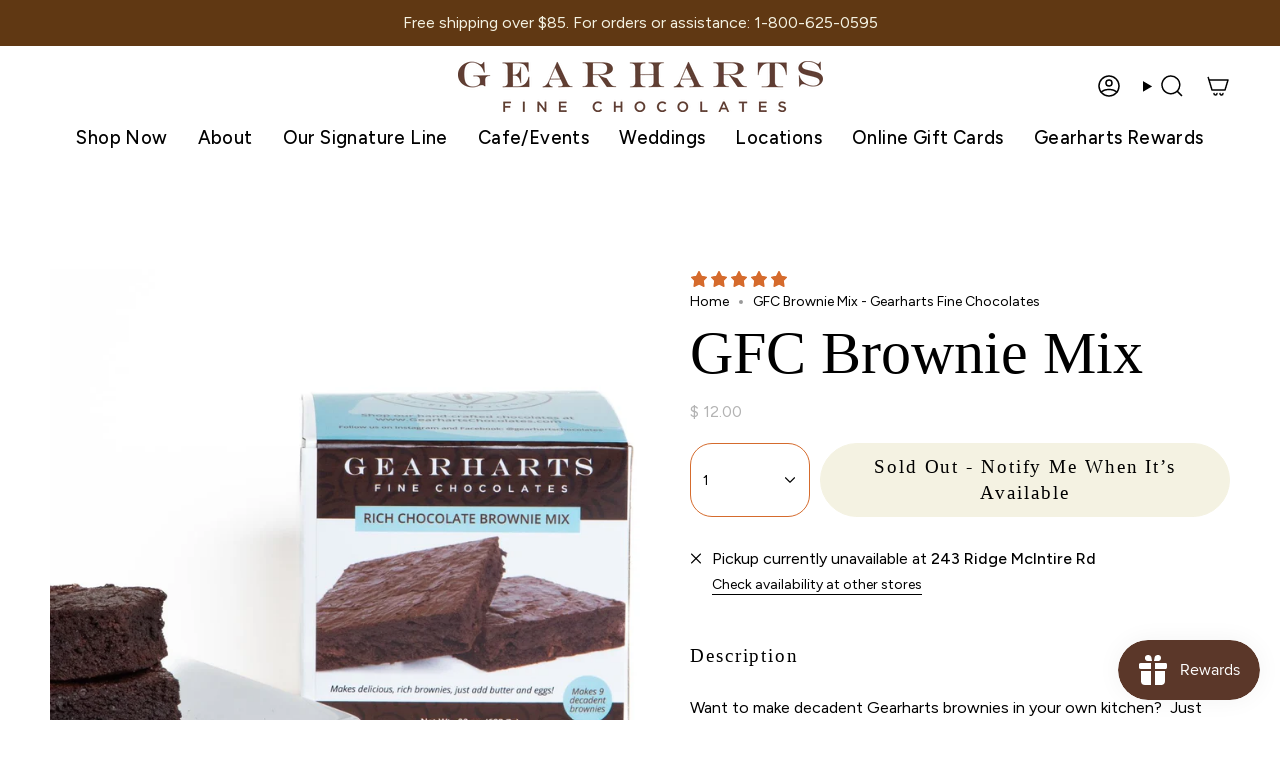

--- FILE ---
content_type: text/html; charset=utf-8
request_url: https://www.gearhartschocolates.com/variants/40769976565910/?section_id=api-pickup-availability
body_size: 463
content:
<div id="shopify-section-api-pickup-availability" class="shopify-section">
<popup-component>
    <div class="pickup__preview pickup__preview--primary"><svg aria-hidden="true" focusable="false" role="presentation" class="icon icon-cancel" viewBox="0 0 24 24"><path d="M6.758 17.243 12.001 12m5.243-5.243L12 12m0 0L6.758 6.757M12.001 12l5.243 5.243" stroke="currentColor" stroke-linecap="round" stroke-linejoin="round"/></svg><div class="pickup__info"><p class="pickup__info__text">
            Pickup currently unavailable at <strong>243 Ridge McIntire Rd</strong>
          </p><button
              id="ShowPickupAvailabilityDrawer"
              class="pickup__button text-link small"
              aria-haspopup="dialog"
              data-popup-open
            >
              Check availability at other stores
            </button></div>
    </div>

    <dialog
      class="drawer"
      aria-modal="true"
      aria-labelledby="PickupAvailabilityHeading"
      data-pickup-drawer
      data-scroll-lock-required
    >
      <form method="dialog">
        <button class="visually-hidden no-js" aria-label="Close"></button>
      </form>

      <div class="drawer__inner" data-scroll-lock-scrollable>
        <div class="drawer__head">
          <h3 class="caps" id="PickupAvailabilityHeading">Pickup options</h3>

          <button
            type="button"
            class="drawer__close"
            data-popup-close
            autofocus
            aria-label="Close"
          ><svg aria-hidden="true" focusable="false" role="presentation" class="icon icon-cancel" viewBox="0 0 24 24"><path d="M6.758 17.243 12.001 12m5.243-5.243L12 12m0 0L6.758 6.757M12.001 12l5.243 5.243" stroke="currentColor" stroke-linecap="round" stroke-linejoin="round"/></svg></button>
        </div>

        <div class="drawer__body" data-pickup-drawer-body data-scroll-lock-scrollable>
          <div class="pickup__product__wrap">
            <p class="pickup__product__title">GFC Brownie Mix</p></div>

          <ul
            class="pickup__list"
            role="list"
            aria-label="Pickup options"
            data-store-availability-drawer-content
            tabindex="0"
          ><li class="pickup__list__item">
                <p class="strong"><svg aria-hidden="true" focusable="false" role="presentation" class="icon icon-cancel" viewBox="0 0 24 24"><path d="M6.758 17.243 12.001 12m5.243-5.243L12 12m0 0L6.758 6.757M12.001 12l5.243 5.243" stroke="currentColor" stroke-linecap="round" stroke-linejoin="round"/></svg>243 Ridge McIntire Rd
                </p><address class="pickup__address">
                  <p>243 Ridge McIntire Rd<br>#B<br>Charlottesville VA 22903<br>United States</p>
<a aria-label="+ 1 4 3 4 9 7 2 9 1 0 0" href="tel:+14349729100">+14349729100</a></address>
              </li><li class="pickup__list__item">
                <p class="strong"><svg aria-hidden="true" focusable="false" role="presentation" class="icon icon-cancel" viewBox="0 0 24 24"><path d="M6.758 17.243 12.001 12m5.243-5.243L12 12m0 0L6.758 6.757M12.001 12l5.243 5.243" stroke="currentColor" stroke-linecap="round" stroke-linejoin="round"/></svg>Richmond (Short Pump)
                </p><address class="pickup__address">
                  <p>11331 West Broad Street<br>Suite 137<br>Glen Allen VA 23060<br>United States</p>
<a aria-label="+ 1 8 0 4 2 8 2 1 8 2 2" href="tel:+18042821822">+18042821822</a></address>
              </li></ul>
        </div>
      </div>
    </dialog>
  </popup-component></div>

--- FILE ---
content_type: text/css
request_url: https://widgets.juniphq.com/v1/styles/280.25cc43911363d7efd33c.css
body_size: 6302
content:
.junip-star-ratings-container{align-items:center;display:flex;margin-left:-3px}.junip-star-ratings-container[tabindex="0"]{outline:none;transition:box-shadow .15s ease-in}.junip-star-ratings-container[tabindex="0"]:focus{box-shadow:0 0 0 .2em var(--junipOutlineColor)}.junip-star-ratings-container .junip-star{height:27px;padding:3px;width:27px}.junip-star-ratings-container .junip-star svg{display:block;height:auto;margin:auto;width:auto}
.junip-traits-container{-moz-column-gap:32px;column-gap:32px;display:flex;flex-grow:1;flex-wrap:wrap;max-width:275px;min-width:275px;row-gap:16px}.junip-trait-container{max-width:275px;min-width:250px;width:100%}.junip-trait-container:last-of-type{margin-bottom:0}.junip-trait-title{font-size:.875em;font-weight:600;line-height:1;margin-bottom:12px}.junip-trait-bar{background-color:var(--junipBorderColor);border-radius:4px;height:4px;position:relative;width:100%}.junip-trait-bar .junip-trait-step-wrapper{height:100%;width:100%}.junip-trait-bar .junip-trait-step-wrapper .junip-trait-step{background-color:hsla(0,0%,100%,.7);height:4px;position:absolute;top:0;width:4px;z-index:1}.junip-trait-bar .junip-trait-step-wrapper .junip-trait-step-1{left:25%;margin-left:-2px}.junip-trait-bar .junip-trait-step-wrapper .junip-trait-step-2{left:50%;margin-left:-2px}.junip-trait-bar .junip-trait-step-wrapper .junip-trait-step-3{left:75%;margin-left:-2px}.junip-trait-indicator{border-radius:2px;height:12px;margin-left:-4px;position:absolute;top:-4px;width:8px;z-index:2}.junip-trait-labels{display:flex;font-size:.75em;margin-top:4px}.junip-trait-labels .junip-trait-label{flex:1}.junip-trait-labels .junip-trait-label-center{text-align:center}.junip-trait-labels .junip-trait-label-right{text-align:right}.junip-theme-dark .junip-trait-bar .junip-trait-step-wrapper .junip-trait-step{background-color:#000}.junip-container-xs .junip-trait-container,.junip-container-xs .junip-traits-container{max-width:100%;min-width:100%}
.junip-product-review-summary-wrapper{position:relative}.junip-product-review-summary-container{align-items:center;-moz-column-gap:48px;column-gap:48px;display:flex;row-gap:16px}.junip-product-review-summary-flex-wrapper{align-items:center;-moz-column-gap:32px;column-gap:32px;display:flex;row-gap:16px}.junip-product-review-average-container{text-align:center}.junip-product-review-average{font-size:3em;line-height:1}.junip-product-review-count{font-size:.875em}.junip-product-review-bars-container{width:250px}.junip-product-review-summary-actions{align-items:center;display:flex;gap:8px;margin-left:auto}.junip-product-review-summary-actions .junip-ask-ai-cta{align-items:center;display:flex;gap:8px;justify-content:center}.junip-product-review-bar-wrapper{align-items:center;display:flex;line-height:20px;margin:2px 0;transition:opacity .2s ease}.junip-product-review-bar-wrapper:not(.junip-no-hover){cursor:pointer;outline:none;transition:box-shadow .15s ease-in}.junip-product-review-bar-wrapper:not(.junip-no-hover):focus{box-shadow:0 0 0 .2em var(--junipOutlineColor)}.junip-product-review-bar-wrapper:not(.junip-no-hover).junip-selected,.junip-product-review-bar-wrapper:not(.junip-no-hover):hover{opacity:.8}.junip-product-review-bar-wrapper:not(.junip-no-hover).junip-selected .junip-product-review-bar-rating,.junip-product-review-bar-wrapper:not(.junip-no-hover):hover .junip-product-review-bar-rating{-webkit-text-decoration:underline;text-decoration:underline}.junip-product-review-bar-rating{font-size:.875em;margin-right:8px;width:12px}.junip-product-review-bar{background-color:var(--junipBorderColor);border-radius:2px;height:8px;overflow:hidden;width:100%}.junip-product-review-bar-filled{border-radius:2px 0 0 2px;height:100%}.junip-container-md .junip-product-review-summary-container{flex-wrap:wrap}.junip-container-md .junip-product-review-summary-container .junip-product-review-summary-actions,.junip-container-md .junip-product-review-summary-container .junip-product-review-summary-actions .junip-ask-ai-cta,.junip-container-md .junip-product-review-summary-container .junip-product-review-summary-actions .junip-write-review-cta,.junip-container-xs .junip-product-review-summary-container .junip-traits-container{width:100%}.junip-container-xs .junip-product-review-summary-flex-wrapper{-moz-column-gap:16px;column-gap:16px;width:100%}.junip-container-xs .junip-product-review-bars-container{margin-right:0;width:100%}.junip-container-xs .junip-product-review-summary-actions{flex-wrap:wrap-reverse}.junip-container-xs .junip-ask-ai-cta,.junip-container-xs .junip-write-review-cta{width:100%}
.junip-reviews-tab-switcher-container{border-bottom:1px solid var(--junipBorderColor);display:flex}.junip-reviews-tab{background-color:transparent;border-bottom:2px solid transparent;cursor:pointer;font-size:.875em;padding:.5em .8em;text-align:center;transition:border-color .15s ease-out;width:150px}.junip-reviews-tab.junip-active,.junip-reviews-tab:hover{border-color:var(--junipButtonColor)}.junip-container-xs .junip-reviews-tab-switcher-container{justify-content:center}.junip-container-xs .junip-reviews-tab-switcher-container .junip-reviews-tab{width:100%}
.junip-search-container{align-items:center;border:1px solid var(--junipBorderColor);border-radius:4px;box-sizing:border-box;display:flex;height:42px;justify-content:center;transition:box-shadow .15s ease-in;width:100%}.junip-search-container:focus-within{box-shadow:0 0 0 .2em var(--junipBorderColor)}.junip-search-container .junip-search-input{all:unset;background-color:inherit!important;box-shadow:none;box-sizing:border-box;color:inherit;font-family:inherit;font-size:16px;height:42px;outline:none;padding:8px 16px;width:100%}.junip-search-container .junip-search-input::-webkit-search-cancel-button,.junip-search-container .junip-search-input::-webkit-search-decoration,.junip-search-container .junip-search-input::-webkit-search-results-button,.junip-search-container .junip-search-input::-webkit-search-results-decoration{-webkit-appearance:none}.junip-search-container .junip-search-button{all:unset;background-color:inherit;border:0!important;box-sizing:border-box;display:block;height:42px;line-height:1;max-height:42px;padding:9px!important;transition:box-shadow .15s ease-in}.junip-search-container .junip-search-button[disabled]{background-color:inherit!important;cursor:not-allowed;pointer-events:none}.junip-search-container .junip-search-button.junip-search-clear-button{border-radius:0}.junip-search-container .junip-search-button.junip-search-clear-button[disabled]{background-color:inherit!important;cursor:not-allowed;pointer-events:none}.junip-search-container .junip-search-button.junip-search-clear-button[disabled] .junip-search-clear-icon{visibility:hidden}.junip-search-container .junip-search-icon{background-color:inherit;background-image:url(../images/b949160102dad9541897.svg);background-position:50%;background-repeat:no-repeat;display:block;height:16px;width:16px}.junip-search-container .junip-search-clear-icon{background-image:url(../images/6b9370310e35226af14a.svg)}.junip-theme-dark .junip-search-clear-icon,.junip-theme-dark .junip-search-icon{filter:brightness(0) invert(1)}
.junip-filters-container{display:grid;grid-template-columns:repeat(auto-fill,minmax(190px,auto));grid-gap:12px;align-items:center;gap:12px}.junip-filters-container .junip-filter-checkbox-container{width:100%}.junip-filters-container .junip-select{height:42px;width:100%}.junip-filters-text{font-size:.875em}.junip-filters-toggle{align-items:center;display:none!important;gap:8px;justify-content:center;width:100%}.junip-filters-toggle .junip-filter-icon{background-image:url(../images/6d97ad80e3f8d85c0bde.svg);background-position:50%;background-repeat:no-repeat;display:block;height:16px;width:16px}.junip-reset{cursor:pointer;font-weight:600;-webkit-text-decoration:underline;text-decoration:underline;-webkit-user-select:none;-moz-user-select:none;user-select:none}.junip-container-xs .junip-filters-container{grid-template-columns:1fr!important}.junip-container-xs .junip-filters-toggle{display:flex!important}.junip-theme-dark .junip-filters-toggle .junip-filter-icon{filter:brightness(0) invert(1)}
.junip-avatar{align-items:center;border-radius:50%;display:flex;height:46px;min-width:46px;width:46px}.junip-avatar.junip-avatar-style-initials{border:1px solid var(--junipBorderColor);padding:3px}.junip-avatar .junip-avatar-initials{align-items:center;background-color:#ebebeb;border-radius:50%;color:#000;display:flex;font-family:Arial;font-size:14px;font-weight:700;height:100%;justify-content:center;line-height:1;width:100%}.junip-avatar .junip-avatar-image{border-radius:50%;height:100%;-o-object-fit:cover;object-fit:cover;width:100%}.junip-theme-dark .junip-avatar .junip-avatar-initials{background-color:#333;color:#fff}
.junip-customer-name{font-size:1em;line-height:1.2;max-width:15ch;overflow:hidden;text-overflow:ellipsis;white-space:nowrap}
.junip-customer-attributes-container{display:flex;flex-direction:column;flex-wrap:wrap;gap:8px}.junip-customer-attributes-container.junip-customer-attributes-radio{gap:4px}.junip-customer-attribute{font-size:.875em}.junip-customer-attribute:last-of-type{margin-bottom:0}.junip-customer-attribute-text{font-size:.875em}.junip-customer-attribute-text .junip-customer-attribute-name{display:block;font-weight:600}.junip-customer-attribute-name{font-weight:600}.junip-container-xs .junip-customer-attributes-radio{flex-direction:row}
.junip-review-date{font-size:.875em;opacity:.8;white-space:nowrap}
.junip-tooltip{cursor:pointer;display:inline-block}.junip-tooltip-content.junip-tooltip-portal{background:rgba(0,0,0,.8);border-radius:4px;box-shadow:0 0 5px rgba(0,0,0,.2);color:#fff;font-size:14px;line-height:1.2;padding:8px;position:fixed;white-space:normal;width:160px;z-index:2147483647;word-wrap:break-word;animation:junipTooltipFadeIn .2s ease-out;pointer-events:none}.junip-tooltip-content.junip-tooltip-portal:after{border:5px solid transparent;content:"";left:50%;left:var(--arrow-left,50%);position:absolute;transform:translateX(-50%)}.junip-tooltip-content.junip-tooltip-portal[data-position=below]:after{border-bottom-color:rgba(0,0,0,.8);bottom:100%}.junip-tooltip-content.junip-tooltip-portal[data-position=above]:after{border-top-color:rgba(0,0,0,.8);top:100%}@keyframes junipTooltipFadeIn{0%{opacity:0}to{opacity:1}}
.junip-review-title{font-size:1.125em;font-weight:600;word-break:break-word}
.junip-review-product{font-size:.875em}
.junip-review-media-container{display:flex;flex-wrap:wrap;gap:16px}.junip-review-media-container .junip-review-image-wrapper{cursor:pointer;height:96px;outline:none;position:relative;transition:box-shadow .15s ease-in;width:96px}.junip-review-media-container .junip-review-image-wrapper:focus{box-shadow:0 0 0 .2em var(--junipOutlineColor)}.junip-review-media-container .junip-review-image-wrapper .junip-review-image{height:100%;margin:0;-o-object-fit:cover;object-fit:cover;width:100%}.junip-review-media-container .junip-review-image-wrapper .junip-media-icon{backdrop-filter:blur(3px);background-color:rgba(0,0,0,.25);background-size:33%;height:100%;position:absolute;top:0;width:100%}.junip-review-media-container .junip-review-image-wrapper .junip-review-image-overlay{align-items:center;backdrop-filter:blur(3px);background-color:rgba(0,0,0,.25);display:flex;height:100%;justify-content:center;position:absolute;top:0;width:100%}.junip-review-media-container .junip-review-image-wrapper .junip-review-image-overlay .junip-review-image-overlay-text{color:#fff;font-size:18px;font-weight:600;line-height:1}
.junip-review-response-container{background-color:rgba(0,0,0,.04);border-left:2px solid var(--junipBorderColor);border-radius:0 4px 4px 0;display:flex;flex-direction:column;font-size:.875em}.junip-review-response-container .junip-review-respondent{font-size:1em;font-weight:600;margin-bottom:4px}.junip-review-response-container .junip-review-response-content{white-space:pre-wrap}.junip-theme-dark .junip-review-response-container{background-color:hsla(0,0%,100%,.1)}
.junip-recommendation-container{align-items:center;display:flex;font-size:.875em;line-height:14px}.junip-recommendation-container .junip-recommendation-icon{align-items:center;background-image:url(../images/4402299c7b701bcfc128.svg);background-position:50%;background-repeat:no-repeat;background-size:100%;display:flex;height:14px;margin-right:6px;width:12px}
.junip-unconfirmed{align-items:center;display:flex;font-size:.8em;line-height:12px}.junip-unconfirmed-badge{align-items:start;display:flex;height:12px;width:12px}
.junip-verified{align-items:center;display:flex;font-size:.875em;line-height:14px}.junip-verified-badge{align-items:start;display:flex}.junip-verified-badge,.junip-verified-badge svg{height:14px;width:14px}
.junip-review-vote-container{display:flex;font-size:.875em;gap:8px;line-height:14px}.junip-review-vote-container .junip-vote-action{cursor:pointer;display:flex;gap:4px;height:14px;outline:none}.junip-review-vote-container .junip-vote-action:focus{box-shadow:0 0 0 .2em var(--junipOutlineColor)}.junip-review-vote-container .junip-vote-button{align-items:flex-end;display:flex;height:14px;width:14px}.junip-review-vote-container .junip-vote-button svg{height:14px;width:14px}.junip-review-vote-container .junip-vote-divider{background-color:var(--junipBorderColor);height:14px;width:1px}.junip-container-xs .junip-vote-text{display:none}
.junip-featured-pin svg{height:18px;width:16px}
.junip-review-list-item-container{display:flex;gap:16px}.junip-review-list-item-container .junip-review-customer{max-width:220px;min-width:220px}.junip-review-list-item-container .junip-review-customer .junip-customer-container{align-items:center;display:flex}.junip-review-list-item-container .junip-review-customer .junip-customer-details{line-height:1.2}.junip-review-list-item{width:100%}.junip-review-list-item .junip-stars-filled,.junip-review-list-item .junip-stars-outline{gap:4px}.junip-review-list-item .junip-star{height:18px;padding:0;width:18px}.junip-review-list-item .junip-review-content-container{display:flex;gap:16px;justify-content:space-between}.junip-review-list-item .junip-review-body{font-size:1em}.junip-container-md .junip-review-list-item .junip-review-content-container,.junip-container-xs .junip-reviews-container .junip-review-list-item-container{flex-direction:column}.junip-container-xs .junip-reviews-container .junip-review-list-item-container .junip-review-customer{max-width:100%}.junip-container-xs .junip-reviews-container .junip-review-list-item-container .junip-review-list-item .junip-review-media-container .junip-review-image-wrapper{height:64px;width:64px}
.junip-reviews-layout-grid{display:grid;grid-auto-columns:min-content;grid-template-rows:auto;position:relative;grid-column-gap:16px;grid-row-gap:16px;grid-template-columns:repeat(auto-fit,minmax(320px,1fr));width:100%}.junip-review-grid-item-container{border:1px solid var(--junipBorderColor);border-radius:8px;display:flex;flex-direction:column;height:100%;max-height:450px}.junip-review-grid-item-container.junip-review-grid-item-clickable{box-shadow:none;cursor:pointer;outline:none;overflow:hidden;transition:box-shadow .15s ease-in}.junip-review-grid-item-container.junip-review-grid-item-clickable:active,.junip-review-grid-item-container.junip-review-grid-item-clickable:focus{box-shadow:0 0 0 .2em var(--junipBorderColor)}.junip-review-grid-item-container .junip-review-customer{align-items:center;display:flex;gap:8px;justify-content:space-between}.junip-review-grid-item-container .junip-review-customer .junip-customer-details{align-items:center;display:flex;flex-wrap:wrap;gap:8px}.junip-review-grid-item-container .junip-review-customer .junip-customer-details .junip-customer-info{align-items:center;display:flex;gap:8px}.junip-review-grid-item-container .junip-review-customer .junip-customer-details .junip-avatar{height:36px;min-width:36px;width:36px}.junip-review-grid-item-container .junip-review-customer .junip-customer-details .junip-avatar .junip-avatar-initials{font-size:12px}.junip-review-grid-item-container .junip-stars-filled,.junip-review-grid-item-container .junip-stars-outline{gap:4px}.junip-review-grid-item-container .junip-star{height:16px;padding:0;width:16px}.junip-review-grid-item-container .junip-grid-reply{font-size:.875em;opacity:.8}.junip-review-grid-item-container .junip-grid-media-desktop{display:grid;grid-template-columns:1fr 1fr}.junip-review-grid-item-container .junip-grid-media-desktop .junip-review-image-wrapper{width:100%}.junip-review-grid-item-container .junip-grid-media-mobile{border-bottom:1px solid var(--junipBorderColor);display:flex;flex-wrap:nowrap;height:250px;overflow-x:scroll;overflow-y:hidden;scroll-snap-type:x mandatory;scrollbar-width:none;width:100%}.junip-review-grid-item-container .junip-grid-media-mobile::-webkit-scrollbar{display:none}.junip-review-grid-item-container .junip-grid-media-mobile .junip-review-image-wrapper{background-position:50%;background-repeat:no-repeat;background-size:contain;cursor:pointer;height:100%;min-width:100%;position:relative;scroll-snap-align:center;touch-action:pan-x;width:100%}.junip-container-xs .junip-reviews-layout-grid{padding-left:0;padding-right:0}.junip-container-xs .junip-reviews-layout-grid .junip-review-grid-item-container{max-height:-moz-max-content;max-height:max-content}
.junip-modal-wrapper{align-items:center;animation:junipFade .3s cubic-bezier(0,0,.2,1);background-color:rgba(33,43,54,.4);bottom:0;display:flex;flex-direction:column;justify-content:center;left:0;line-height:1.5;overflow-x:hidden;overflow-y:auto;position:fixed;right:0;top:0;z-index:2147483647;z-index:2147483648}.junip-modal-wrapper .junip-modal-container{height:625px;max-height:80%;max-width:1080px;min-width:767px}.junip-modal{align-items:center;background-color:#fff;border-radius:6px;box-shadow:0 31px 41px 0 rgba(32,42,53,.2),0 2px 16px 0 rgba(32,42,54,.08);color:#000;display:flex;font-family:inherit;font-size:16px;height:100%;position:relative;width:100%}.junip-modal:focus{outline:0}.junip-modal .junip-close{background-color:transparent;background-position:50%;background-size:50%;border-radius:8px;cursor:pointer;height:32px;outline:none;position:absolute;right:12px;top:12px;transition:box-shadow .15s ease-in,opacity .15s ease-in;width:32px;z-index:1}.junip-modal .junip-close:focus{box-shadow:0 0 0 .2em var(--junipOutlineColor)}.junip-modal .junip-close:active{background-color:rgba(0,0,0,.03)}.junip-theme-dark .junip-modal{background-color:#000;color:#fff}.junip-theme-dark .junip-modal .junip-textfield{color:#fff}@keyframes junipFade{0%{opacity:0}to{opacity:1}}@media(max-width:767px){.junip-modal-wrapper .junip-modal-container{height:100%;max-height:100%;min-width:auto;width:100%}.junip-modal-wrapper .junip-modal-container .junip-modal{overflow:hidden}.junip-modal-wrapper .junip-modal-container .junip-close{margin:.5em;right:0;top:0}}
.junip-review-modal .junip-modal-container{padding:0 16px;width:100%}.junip-review-modal-content{animation:junipFade .3s cubic-bezier(0,0,.2,1);border-radius:6px;display:grid;grid-template-columns:1fr;height:100%;overflow:hidden;width:100%}.junip-review-modal-content.junip-has-media{grid-template-columns:1fr 1fr}.junip-review-modal-content .junip-modal-review-content{display:flex;flex-direction:column;height:100%;justify-content:space-between;overflow-y:hidden}.junip-review-modal-content .junip-review-list-item{display:flex;flex-direction:column;height:100%;overflow-y:auto;scrollbar-width:thin}.junip-review-modal-content .junip-review-list-item .junip-customer-details{line-height:1.2}.junip-review-modal-content .junip-review-list-item .junip-review-content-container{flex-direction:column}.junip-review-modal-content .junip-review-list-item .junip-review-media-container{gap:8px}.junip-review-modal-content .junip-review-list-item .junip-review-media-container .junip-review-image-wrapper{height:48px;width:48px}.junip-review-modal-content .junip-review-modal-bottom-bar{align-items:center;background-color:#fff;border-top:1px solid var(--junipBorderColor);display:flex;font-size:.875em;justify-content:space-between}.junip-review-modal-content .junip-review-modal-bottom-bar .junip-review-modal-branding{align-items:center;display:flex;gap:8px}.junip-review-modal-content .junip-review-modal-bottom-bar .junip-review-modal-branding .junip-logo{background-repeat:no-repeat;background-size:50px 22px;height:20px;width:50px}.junip-review-modal-content .junip-review-modal-bottom-bar .junip-icon{height:20px;width:20px}.junip-review-modal-content .junip-review-modal-bottom-bar .junip-btn.junip-modal-nav-btn{border-radius:4px;padding:4px}.junip-media-container{align-items:center;background-color:#000;display:flex;height:100%;justify-content:space-between;position:relative;width:100%}.junip-media-container .junip-icon{background-color:rgba(0,0,0,.502);background-size:11px 15px;border-radius:50%;cursor:pointer;height:30px;margin:.5em;min-width:30px;opacity:.7;outline:none;transition:box-shadow .15s ease-in,opacity .15s ease-in;z-index:1}.junip-media-container .junip-icon:focus{box-shadow:0 0 0 .2em var(--junipOutlineColor)}.junip-media-container .junip-icon:hover{opacity:1}.junip-media-container .junip-icon[disabled]{cursor:not-allowed;opacity:.3}.junip-media-container .junip-chevron-left,.junip-media-container .junip-chevron-right{background-image:url(../images/51315e99bb2a775cdc51.svg)}.junip-media-container .junip-media{height:100%;position:absolute;width:100%}.junip-media-container .junip-media .junip-media-content{bottom:0;display:block;height:auto;left:0;margin:auto;max-height:100%;max-width:100%;position:absolute;right:0;top:0;-webkit-user-select:none;-moz-user-select:none;user-select:none;width:auto}.junip-theme-dark .junip-review-modal-content .junip-review-modal-bottom-bar{background-color:#000}@media(max-width:767px){.junip-review-modal .junip-modal-container{padding:0}.junip-review-modal .junip-close{background-color:rgba(0,0,0,.502);background-image:url(../images/10ede54c24e28b851e78.svg);transition:box-shadow .15s ease-in,opacity .15s ease-in}.junip-review-modal-content{overflow-y:auto;padding-bottom:4em;scrollbar-width:thin}.junip-review-modal-content.junip-has-media{grid-template-columns:1fr}.junip-review-modal-content .junip-modal-review-content,.junip-review-modal-content .junip-review-list-item{overflow-y:visible}.junip-review-modal-content .junip-media-container{min-height:75vh}.junip-review-modal-content .junip-review-modal-bottom-bar{bottom:0;left:0;position:absolute;width:100%;z-index:2}}
.junip-loader{animation:junipLoaderFadeIn .2s ease-in;background-color:var(--junipBorderColor);font-size:.875em;left:0;margin-left:auto;margin-right:auto;padding:10px;position:absolute;right:0;text-align:center;top:0;width:150px;z-index:2}.junip-fade-out{animation:junipLoaderFadeOut .3s ease-out;animation-delay:.25s;animation-fill-mode:forwards}@keyframes junipLoaderFadeIn{0%{opacity:0}to{opacity:.6}}@keyframes junipLoaderFadeOut{0%{opacity:.6}to{opacity:0}}
.junip-reviews-container{line-height:1.5;position:relative}.junip-reviews-container .junip-separator{margin-bottom:32px}.junip-reviews-container .junip-separator:last-of-type{margin-bottom:0}.junip-flex-wrapper{align-items:center;display:flex;justify-content:space-between}.junip-no-reviews{font-size:1em;padding-bottom:8px;text-align:center}.junip-review-body{white-space:pre-wrap;word-break:break-word}.junip-review-body mark{background:linear-gradient(-100deg,hsla(48,92%,75%,.3),hsla(48,92%,75%,.7) 95%,hsla(48,92%,75%,.1));border-radius:4px;color:inherit;padding:4px}.junip-read-more,.junip-translate-button{cursor:pointer;-webkit-text-decoration:underline;text-decoration:underline}.junip-translate-button{font-size:.9em;font-weight:500;-webkit-user-select:none;-moz-user-select:none;user-select:none}.junip-translate-button:focus{-webkit-text-decoration:none;text-decoration:none}.junip-review-response{white-space:pre-wrap}
.junip-ai-powered-by-footer,.junip-powered-by-footer{align-items:center;display:flex;filter:grayscale(1);font-size:14px;gap:4px;height:17px;justify-content:center;line-height:1;transition:filter .2s ease-in;white-space:nowrap}.junip-ai-powered-by-footer:hover,.junip-powered-by-footer:hover{filter:grayscale(0)}.junip-ai-powered-by-footer .junip-ai-logo,.junip-ai-powered-by-footer .junip-logo,.junip-powered-by-footer .junip-ai-logo,.junip-powered-by-footer .junip-logo{background-position:bottom;background-repeat:no-repeat;background-size:100%;height:15px;line-height:1;padding-top:2px;width:40px}.junip-logo-container{all:unset;cursor:pointer}.junip-logo-container:focus{outline:auto}
.junip-content-loading{overflow:hidden;pointer-events:none;position:inherit}.junip-content-loading:before{animation:junipSpin .75s linear infinite;background-color:inherit;border:1px solid var(--junipBorderColor);border-radius:50%;border-top:1px solid #637381;bottom:0;content:"";display:block;height:30px;left:0;margin:auto;position:absolute;right:0;top:0;width:30px;z-index:1}.junip-content-loading:after{background-color:#fff;content:"";display:block!important;height:100%!important;left:0!important;position:absolute!important;right:0!important;top:0!important;width:100%!important;z-index:0}.junip-loading-spinner-cover{border-top:75px solid transparent;bottom:0;box-sizing:content-box;height:100%;left:0;position:absolute;right:0;top:-75px;width:100%;z-index:5}.junip-review-section-with-tabs .junip-loading-spinner-cover{box-sizing:border-box;top:0}.junip-loading-spinner-hide{animation:junipLoadingSpinnerOut .3s ease-in-out;animation-delay:.25s;animation-fill-mode:forwards}@keyframes junipLoadingSpinnerIn{0%{opacity:0}to{opacity:1}}@keyframes junipLoadingSpinnerOut{0%{opacity:1}to{opacity:0}}@keyframes junipSpin{0%{transform:rotate(0deg)}to{transform:rotate(1turn)}}.junip-theme-dark .junip-content-loading:before{border-top-color:#e8e8e8}.junip-theme-dark .junip-content-loading:after{background-color:#000}
.junip-ai-summary{line-height:1.2}.junip-ai-summary-title{font-size:1.125em;font-weight:700}.junip-ai-summary-badge{border-radius:4px;padding:4px}.junip-ai-summary-badge:hover{background-color:var(--junipBorderColor)}
.junip-ai-chat-faq-container{overflow-x:scroll;overflow-y:hidden;scrollbar-width:none;-ms-overflow-style:none}.junip-ai-chat-faq-container::-webkit-scrollbar{display:none}.junip-ai-chat-faq-container .junip-ai-chat-external-faq{align-items:center;background:rgba(56,28,2,.06);border-radius:16px;display:inline-flex;font-size:.9em;font-weight:500;line-height:.9em;min-width:-moz-fit-content;min-width:fit-content;padding:8px 12px 8px 8px;text-wrap:nowrap}.junip-ai-chat-faq-container .junip-ai-chat-external-faq:hover{background:rgba(0,0,0,.1);cursor:pointer}.junip-ai-chat-faq-container .junip-ai-chat-external-faq:active{background:rgba(0,0,0,.12)}.junip-theme-dark .junip-ai-chat-external-faq{background:hsla(0,0%,100%,.12)}
.junip-m-0{margin:0}.junip-mt-0,.junip-my-0{margin-top:0}.junip-mr-0,.junip-mx-0{margin-right:0}.junip-mb-0,.junip-my-0{margin-bottom:0}.junip-ml-0,.junip-mx-0{margin-left:0}.junip-m-1{margin:4px}.junip-mt-1,.junip-my-1{margin-top:4px}.junip-mr-1,.junip-mx-1{margin-right:4px}.junip-mb-1,.junip-my-1{margin-bottom:4px}.junip-ml-1,.junip-mx-1{margin-left:4px}.junip-m-2{margin:8px}.junip-mt-2,.junip-my-2{margin-top:8px}.junip-mr-2,.junip-mx-2{margin-right:8px}.junip-mb-2,.junip-my-2{margin-bottom:8px}.junip-ml-2,.junip-mx-2{margin-left:8px}.junip-m-3{margin:16px}.junip-mt-3,.junip-my-3{margin-top:16px}.junip-mr-3,.junip-mx-3{margin-right:16px}.junip-mb-3,.junip-my-3{margin-bottom:16px}.junip-ml-3,.junip-mx-3{margin-left:16px}.junip-m-4{margin:24px}.junip-mt-4,.junip-my-4{margin-top:24px}.junip-mr-4,.junip-mx-4{margin-right:24px}.junip-mb-4,.junip-my-4{margin-bottom:24px}.junip-ml-4,.junip-mx-4{margin-left:24px}.junip-m-5{margin:32px}.junip-mt-5,.junip-my-5{margin-top:32px}.junip-mr-5,.junip-mx-5{margin-right:32px}.junip-mb-5,.junip-my-5{margin-bottom:32px}.junip-ml-5,.junip-mx-5{margin-left:32px}.junip-m-6{margin:48px}.junip-mt-6,.junip-my-6{margin-top:48px}.junip-mr-6,.junip-mx-6{margin-right:48px}.junip-mb-6,.junip-my-6{margin-bottom:48px}.junip-ml-6,.junip-mx-6{margin-left:48px}.junip-p-0{padding:0}.junip-pt-0,.junip-py-0{padding-top:0}.junip-pr-0,.junip-px-0{padding-right:0}.junip-pb-0,.junip-py-0{padding-bottom:0}.junip-pl-0,.junip-px-0{padding-left:0}.junip-p-1{padding:4px}.junip-pt-1,.junip-py-1{padding-top:4px}.junip-pr-1,.junip-px-1{padding-right:4px}.junip-pb-1,.junip-py-1{padding-bottom:4px}.junip-pl-1,.junip-px-1{padding-left:4px}.junip-p-2{padding:8px}.junip-pt-2,.junip-py-2{padding-top:8px}.junip-pr-2,.junip-px-2{padding-right:8px}.junip-pb-2,.junip-py-2{padding-bottom:8px}.junip-pl-2,.junip-px-2{padding-left:8px}.junip-p-3{padding:16px}.junip-pt-3,.junip-py-3{padding-top:16px}.junip-pr-3,.junip-px-3{padding-right:16px}.junip-pb-3,.junip-py-3{padding-bottom:16px}.junip-pl-3,.junip-px-3{padding-left:16px}.junip-p-4{padding:24px}.junip-pt-4,.junip-py-4{padding-top:24px}.junip-pr-4,.junip-px-4{padding-right:24px}.junip-pb-4,.junip-py-4{padding-bottom:24px}.junip-pl-4,.junip-px-4{padding-left:24px}.junip-p-5{padding:32px}.junip-pt-5,.junip-py-5{padding-top:32px}.junip-pr-5,.junip-px-5{padding-right:32px}.junip-pb-5,.junip-py-5{padding-bottom:32px}.junip-pl-5,.junip-px-5{padding-left:32px}.junip-p-6{padding:48px}.junip-pt-6,.junip-py-6{padding-top:48px}.junip-pr-6,.junip-px-6{padding-right:48px}.junip-pb-6,.junip-py-6{padding-bottom:48px}.junip-pl-6,.junip-px-6{padding-left:48px}.junip-gap-0{gap:0}.junip-gap-1{gap:4px}.junip-gap-2{gap:8px}.junip-gap-3{gap:16px}.junip-gap-4{gap:24px}.junip-gap-5{gap:32px}.junip-gap-6{gap:48px}.junip-m-auto{margin:auto}.junip-mt-auto,.junip-my-auto{margin-top:auto}.junip-mr-auto,.junip-mx-auto{margin-right:auto}.junip-mb-auto,.junip-my-auto{margin-bottom:auto}.junip-ml-auto,.junip-mx-auto{margin-left:auto}.junip-flex-row{flex-direction:row}.junip-flex-column{flex-direction:column}.junip-flex-row-reverse{flex-direction:row-reverse}.junip-flex-column-reverse{flex-direction:column-reverse}.junip-flex-wrap{flex-wrap:wrap}.junip-flex-nowrap{flex-wrap:nowrap}.junip-flex-truncate{flex:1;min-width:0}.junip-justify-content-start{justify-content:flex-start}.junip-justify-content-end{justify-content:flex-end}.junip-justify-content-center{justify-content:center}.junip-justify-content-between{justify-content:space-between}.junip-justify-content-around{justify-content:space-around}.junip-align-items-start{align-items:flex-start}.junip-align-items-end{align-items:flex-end}.junip-align-items-center{align-items:center}.junip-align-items-baseline{align-items:baseline}.junip-align-items-stretch{align-items:stretch}.junip-font-size-sm{font-size:.875em}.junip-d-none{display:none}.junip-d-inline-block{display:inline-block}.junip-d-block{display:block}.junip-d-flex{display:flex}.junip-d-inline-flex{display:inline-flex}.junip-btn{background-color:var(--junipButtonColor);border-color:var(--junipButtonColor);border:1px solid var(--junipButtonColor);color:var(--junipButtonTextColor);cursor:pointer;font-size:1em;font-weight:500;letter-spacing:.025em;line-height:1;outline:none;padding:16px 24px;text-align:center;transition:box-shadow .15s ease-in}.junip-btn:focus{box-shadow:0 0 0 .2em var(--junipButtonOutlineColor)}.junip-btn.junip-btn-sm{font-size:.9em;padding:12px 20px}.junip-btn.junip-btn-slim{font-size:.9em;padding:8px 20px}.junip-btn.junip-btn-plain{background-color:transparent!important;border:1px solid var(--junipBorderColor);color:inherit!important}.junip-btn.junip-btn-plain:focus{box-shadow:0 0 0 .2em var(--junipBorderColor)}.junip-btn:disabled{cursor:not-allowed;opacity:.7}.junip-btn[loading]{color:transparent!important;pointer-events:none!important;position:relative!important}.junip-btn[loading]:after{animation:junipSpin .75s linear infinite;border:.2em solid var(--junipButtonTextColor);border-radius:50%;border-top-color:var(--junipButtonColor);bottom:0;content:"";height:1em;left:0;margin:auto;position:absolute;right:0;top:0;width:1em}.junip-btn[loading] span{visibility:hidden}.junip-btn-link{background-color:transparent;background-color:initial;border:none;color:var(--junipButtonColor);cursor:pointer;-webkit-text-decoration:underline;text-decoration:underline}.junip-btn-link:active{opacity:.7}.junip-button-border-radius-sharp .junip-btn,.junip-button-border-radius-sharp .junip-btn-sm{border-radius:0}.junip-button-border-radius-shaved .junip-btn{border-radius:.375em}.junip-button-border-radius-rounded .junip-btn{border-radius:1em}.junip-button-border-radius-circular .junip-btn{border-radius:1.5em}.junip-select{align-items:center;border:1px solid var(--junipBorderColor);border-radius:4px;color:inherit;cursor:pointer;display:flex;font-family:inherit;font-size:1em;line-height:1em;overflow:hidden;padding:10px 12px 10px 16px;position:relative;text-transform:none;-webkit-user-select:none;-moz-user-select:none;user-select:none}.junip-select select{all:unset;-webkit-appearance:none;-moz-appearance:none;appearance:none;background-image:none!important;border:none;color:transparent;height:100%;left:0;margin:none;padding:none;position:absolute;top:0;transition:box-shadow .15s ease-in;width:100%;z-index:1}.junip-select select:focus{box-shadow:0 0 0 .2em var(--junipBorderColor)}.junip-select select option{color:#000}.junip-select .junip-select-content{all:unset;align-items:center;color:inherit;display:flex;gap:8px;line-height:1.2;margin:0;overflow:hidden;text-overflow:ellipsis;white-space:nowrap;width:100%}.junip-select .junip-select-content .junip-select-label{overflow:hidden}.junip-select .junip-select-arrow{background-image:url("data:image/svg+xml;charset=utf-8,%3Csvg xmlns=%27http://www.w3.org/2000/svg%27 width=%2710%27 height=%277%27 viewBox=%270 0 10 6%27%3E%3Cpath fill-rule=%27evenodd%27 d=%27M.72.47a.75.75 0 0 1 1.06 0l3.47 3.47L8.72.47a.75.75 0 0 1 1.06 1.06l-4 4a.75.75 0 0 1-1.06 0l-4-4a.75.75 0 0 1 0-1.06%27 clip-rule=%27evenodd%27/%3E%3C/svg%3E");background-position:50%;background-repeat:no-repeat;background-size:100%;height:6px;margin-left:auto;min-width:10px;width:10px}.junip-theme-dark .junip-select .junip-select-arrow{background-image:url("data:image/svg+xml;charset=utf-8,%3Csvg xmlns=%27http://www.w3.org/2000/svg%27 width=%2710%27 height=%277%27 viewBox=%270 0 10 6%27%3E%3Cpath fill=%27%23fff%27 fill-rule=%27evenodd%27 d=%27M.72.47a.75.75 0 0 1 1.06 0l3.47 3.47L8.72.47a.75.75 0 0 1 1.06 1.06l-4 4a.75.75 0 0 1-1.06 0l-4-4a.75.75 0 0 1 0-1.06%27 clip-rule=%27evenodd%27/%3E%3C/svg%3E")}.junip-checkbox{transition:box-shadow .15s ease-in}.junip-checkbox:focus-visible{box-shadow:none;outline:0}.junip-checkbox:focus{outline:0}.junip-checkbox:focus label:before{box-shadow:0 0 0 .2em var(--junipOutlineColor)}.junip-checkbox input[type=checkbox]{display:none;opacity:0}.junip-checkbox input[type=checkbox]:checked+label:before{background-color:var(--junipButtonColor);border-color:var(--junipButtonColor)!important}.junip-checkbox input[type=checkbox]:checked+label:after{content:""}.junip-checkbox input[type=checkbox]+label{align-items:center;display:flex;line-height:24px;position:relative;-webkit-user-select:none;-moz-user-select:none;user-select:none;white-space:nowrap}.junip-checkbox input[type=checkbox]+label:before{background-color:#fff;border:1px solid var(--junipBorderColor);border-radius:3px;content:"";display:block;height:20px;margin-right:8px;transition:all .15s ease-in;width:20px}.junip-checkbox input[type=checkbox]+label:after{border-bottom:2px solid var(--junipButtonTextColor);border-left:2px solid var(--junipButtonTextColor);content:none;height:7px;left:3px;position:absolute;top:6px;transform:rotate(-45deg);width:14px}.junip-button-text-dark .junip-checkbox input[type=checkbox]+label:after{border-color:#000}.junip-textfield,input[type=email].junip-textfield,input[type=text].junip-textfield,textarea.junip-textfield{-webkit-appearance:none;-moz-appearance:none;appearance:none;background-color:inherit;border:0;border-bottom:2px solid var(--junipBorderColor);border-radius:0;color:inherit;font-family:inherit;font-size:16px;margin:0;max-width:100%;outline:none;padding:.75em 0;text-transform:none;width:100%}.junip-textfield::-moz-placeholder,input[type=email].junip-textfield::-moz-placeholder,input[type=text].junip-textfield::-moz-placeholder,textarea.junip-textfield::-moz-placeholder{color:inherit;opacity:.7}.junip-textfield::placeholder,input[type=email].junip-textfield::placeholder,input[type=text].junip-textfield::placeholder,textarea.junip-textfield::placeholder{color:inherit;opacity:.7}.junip-textfield:active,.junip-textfield:focus,input[type=email].junip-textfield:active,input[type=email].junip-textfield:focus,input[type=text].junip-textfield:active,input[type=text].junip-textfield:focus,textarea.junip-textfield:active,textarea.junip-textfield:focus{border:none;border-bottom:2px solid var(--junipBorderColor);box-shadow:none;outline:none}.junip-file-input{display:none!important;visibility:hidden}.junip-ai-logo,.junip-logo{background-image:url(../images/58672aa73f33fbf4a708.svg)}.junip-logo-light{background-image:url(../images/31a0798ee7b4abf6cc4b.svg)}.junip-collapse-icon{background-image:url(../images/51315e99bb2a775cdc51.svg)}.junip-icon{background-position:50%;background-repeat:no-repeat}.junip-check{background-image:url(../images/c12feb74c2a074130dd6.svg)}.junip-button-text-dark .junip-check{background-image:url(../images/77d801154a54b23c272a.svg)}.junip-video-icon{background-image:url(../images/57f63b46bc702a45b22a.svg)}.junip-chevron{border-bottom:1px solid;border-right:1px solid;display:inline-block;height:8px;transform-origin:center;width:8px}.junip-chevron.junip-chevron-down{margin-bottom:4px;margin-right:4px;transform:rotate(45deg)}.junip-chevron.junip-chevron-up{margin-bottom:-4px;margin-right:-4px;transform:rotate(-135deg)}.junip-back-arrow{background-image:url(../images/238c486ad65b1449ea66.svg)}.junip-chevron-left{transform:rotate(180deg)}.junip-chevron-left,.junip-chevron-right{background-image:url(../images/da0c90e1f26ed6062d80.svg)}.junip-close{background-image:url(../images/983b6908dca7580555c2.svg)}.junip-theme-dark .junip-logo{background-image:url(../images/31a0798ee7b4abf6cc4b.svg)}.junip-theme-dark .junip-back-arrow{background-image:url(../images/3838f43be2b34787d15f.svg)}.junip-theme-dark .junip-chevron-left,.junip-theme-dark .junip-chevron-right{background-image:url(../images/51315e99bb2a775cdc51.svg)}.junip-theme-dark .junip-close{background-image:url(../images/10ede54c24e28b851e78.svg)}.junip-product-review-container{font-size:16px;margin-left:auto;margin-right:auto;max-width:1200px;padding:2em 1em;position:relative;text-align:left;text-align:initial}.junip-product-review-title{line-height:1;margin:0 0 32px}.junip-separator{background-color:var(--junipBorderColor);height:1px}


--- FILE ---
content_type: image/svg+xml
request_url: https://widgets.juniphq.com/v1/images/58672aa73f33fbf4a708.svg
body_size: 958
content:
<svg fill="none" height="30" viewBox="0 0 83 30" width="83" xmlns="http://www.w3.org/2000/svg"><g fill="#212121"><path d="m6.77039 24.4091c4.25271 0 6.73641-2.5909 6.73641-7.0568v-17.3523h-4.08269v17.1477c0 2.3523-.85055 3.4773-2.6197 3.4773s-2.72176-1.0909-2.72176-3.375v-6.0682h-4.08265v6.2727c0 4.5341 2.34752 6.9546 6.77039 6.9546z"/><path d="m20.6942 24.3068c2.5176 0 3.9806-1.5341 4.8992-4.7045h.6124l-1.0547 4.2613h3.8785v-16.53405h-3.8785v9.10225c0 2.6591-1.1228 4.2955-2.9259 4.2955-1.497 0-2.2115-.9546-2.2115-2.8978v-10.49995h-3.8785v11.42045c0 3.6477 1.531 5.5568 4.559 5.5568z"/><path d="m35.9369 23.8636v-9.1022c0-2.6591 1.1567-4.3296 3.0619-4.3296 1.5991 0 2.4156.9887 2.4156 2.9318v10.5h3.8785v-11.4545c0-3.61365-1.633-5.55683-4.7631-5.55683-2.5856 0-4.1166 1.56819-5.0693 4.70453h-.6124l1.0888-4.22725h-3.8786v16.53405z"/><path d="m51.9881 4.84091v-4.363637h-4.0827v4.363637zm-.1021 19.02269v-16.53405h-3.8785v16.53405z"/><path d="m58.7981 30v-6.1364l-1.0887-4.2613h.6124c.8505 3.1022 2.4155 4.7045 4.9332 4.7045 1.9052 0 3.4362-.7841 4.4569-2.2841 1.0206-1.4659 1.5309-3.6136 1.5309-6.4432 0-2.7954-.5103-4.9431-1.5309-6.40905-1.0207-1.49999-2.5517-2.31818-4.4569-2.31818-2.5177 0-4.0827 1.63637-4.9332 4.70453h-.6124l1.0887-4.22725h-3.8785v22.67045zm3.1981-9.1364c-.9867 0-1.8032-.4431-2.3476-1.2272-.6124-.8523-.9186-2.2159-.9186-4.0569 0-1.8068.3062-3.1704.9186-4.0227.5444-.7841 1.3609-1.2273 2.3476-1.2273 1.0206 0 1.8371.4432 2.3815 1.2273.5784.8864.9186 2.2159.9186 4.0227 0 1.841-.3402 3.1705-.9186 4.0569-.5444.7841-1.3609 1.2272-2.3815 1.2272z"/><path d="m78.245 17.4971-.4493 4.0521 4.0889-1.1481.3594 2.769-3.7294.2701 2.4489 3.2643-2.4938 1.3282-1.7075-3.4444-1.5052 3.4219-2.5837-1.3057 2.4264-3.2643-3.707-.2926.4269-2.7465 3.999 1.1481-.4493-4.0521z"/></g></svg>


--- FILE ---
content_type: text/javascript
request_url: https://www.gearhartschocolates.com/cdn/shop/t/34/assets/pickup-availability.js?v=25433595262204090891743929734
body_size: -343
content:
!function(){"use strict";function t(t){this.status=t.status||null,this.headers=t.headers||null,this.json=t.json||null,this.body=t.body||null}t.prototype=Error.prototype;const e="data-store-availability-container",i=".shopify-section",a="[data-pickup-drawer]",s="[data-section-type]",n="hidden";class r extends HTMLElement{constructor(){super()}connectedCallback(){this.container=this.closest(s),this.drawer=null,this.container.addEventListener("theme:variant:change",(t=>this.fetchPickupAvailability(t))),this.fetchPickupAvailability()}fetchPickupAvailability(t){if(t&&!t.detail.variant||t&&t.detail.variant&&!t.detail.variant.available)return void this.classList.add(n);const s=t&&t.detail.variant?t.detail.variant.id:this.getAttribute(e);s&&fetch(`${window.theme.routes.root}variants/${s}/?section_id=api-pickup-availability`).then(this.handleErrors).then((t=>t.text())).then((t=>{const e=(new DOMParser).parseFromString(t,"text/html").querySelector(i).innerHTML;this.innerHTML=e,this.drawer=this.querySelector(a),this.drawer?this.classList.remove(n):this.classList.add(n)})).catch((t=>{console.error(t)}))}handleErrors(e){return e.ok?e:e.json().then((function(i){throw new t({status:e.statusText,headers:e.headers,json:i})}))}}customElements.get("pickup-availability")||customElements.define("pickup-availability",r)}();


--- FILE ---
content_type: image/svg+xml
request_url: https://widgets.juniphq.com/v1/images/4402299c7b701bcfc128.svg
body_size: -46
content:
<svg fill="none" viewBox="0 0 12 11" xmlns="http://www.w3.org/2000/svg"><path d="m11.1105 1.3288c-.6003-.558634-1.37453-.8288-2.14881-.8288-.77427 0-1.56805.270166-2.14877.8288l-.81199.73874-.81275-.73874c-.60031-.558634-1.3745-.8288-2.14877-.8288-.77428 0-1.54839.270166-2.148778.8288-.6192.57621-.890632 1.33253-.890632 2.07127 0 4.17838 6 6.69993 6 6.69993s6-2.52155 6-6.69993c.0008-.75632-.2696-1.51264-.8895-2.07127z" fill="#e28061" /></svg>
